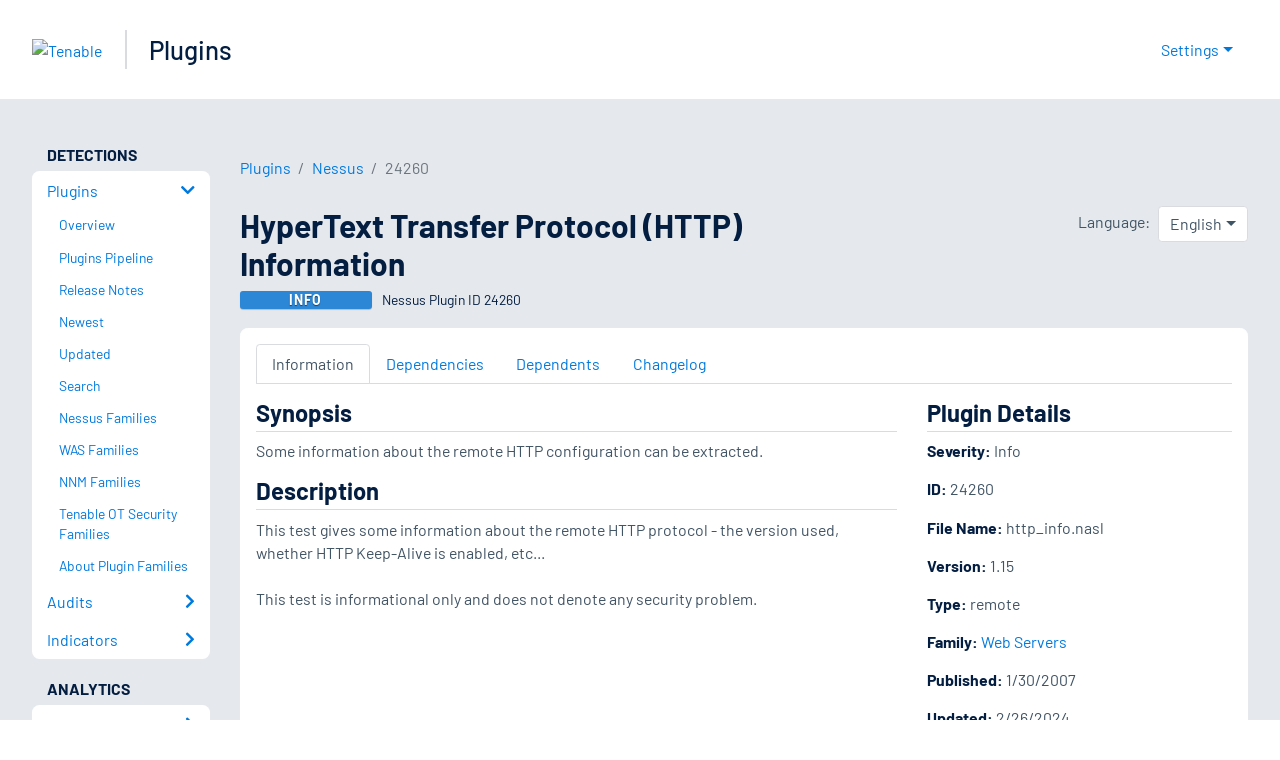

--- FILE ---
content_type: application/x-javascript; charset=UTF-8
request_url: https://trackingapi.trendemon.com/api/Identity/me?accountId=2110&DomainCookie=17696777568162713&fingerPrint=cd6156e959afb7f71e12407d11bda856&callback=jsonp67611&vid=
body_size: 273
content:
jsonp67611({"VisitorUid":"8630569359182274175","VisitorInternalId":"2110:17696777568162713"})